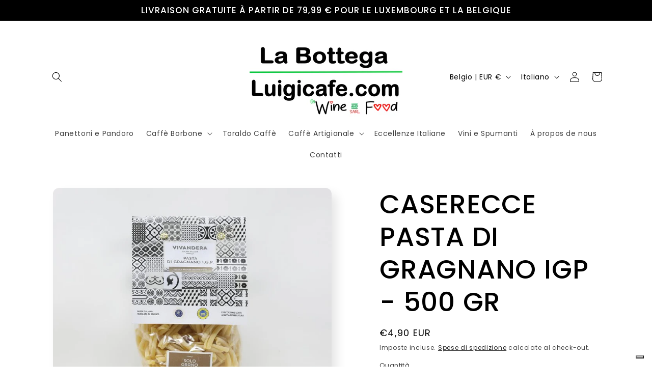

--- FILE ---
content_type: application/javascript; charset=utf-8
request_url: https://cs.iubenda.com/cookie-solution/confs/js/74333940.js
body_size: -289
content:
_iub.csRC = { showBranding: true, publicId: 'a430d8bf-6db6-11ee-8bfc-5ad8d8c564c0', floatingGroup: false };
_iub.csEnabled = true;
_iub.csPurposes = [5,1];
_iub.cpUpd = 1761200465;
_iub.csT = 0.025;
_iub.googleConsentModeV2 = true;
_iub.totalNumberOfProviders = 6;
